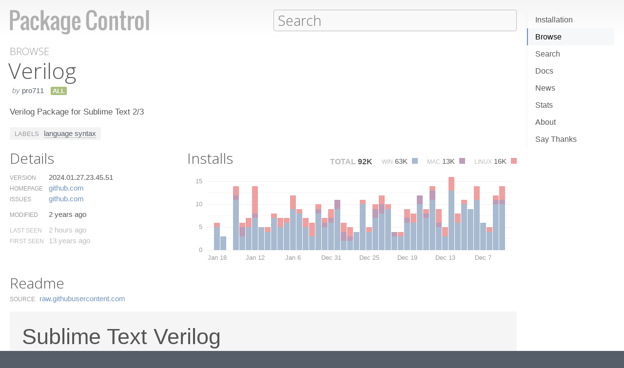

--- FILE ---
content_type: image/svg+xml
request_url: https://packagecontrol.io/img/wbond.svg
body_size: 1140
content:
<?xml version="1.0" encoding="utf-8"?>
<!DOCTYPE svg PUBLIC "-//W3C//DTD SVG 1.1//EN" "http://www.w3.org/Graphics/SVG/1.1/DTD/svg11.dtd">
<svg version="1.1" id="svg3004" xmlns:svg="http://www.w3.org/2000/svg" xmlns="http://www.w3.org/2000/svg" x="0px" y="0px" width="554.312px" height="156.238px" viewBox="0 0 554.312 156.238" enable-background="new 0 0 554.312 156.238" xml:space="preserve">
<g id="g3012" transform="matrix(1.25,0,0,-1.25,0,156.2375)">
	<g id="g3018" transform="scale(0.1,0.1)">
		<path id="path3024" fill="#FFFFFF" d="M0,845.931h153.652l205.434-605.965h3.457 l196.812,605.965h120.844l193.355-605.965h3.457l214.066,605.965h143.293L933.984,20.716H811.41L616.328,626.685h-3.457 L412.602,20.716H286.594L0,845.931"/>
		<path id="path3026" fill="#FFFFFF" d="M1702.121,745.802 c-164,0-257.223-148.469-257.223-312.477c0-164,74.242-312.469,257.223-312.469c183,0,257.25,148.469,257.25,312.469 C1959.371,597.334,1885.121,745.802,1702.121,745.802z M1308.52,1249.912h141.559V742.353h3.453 c60.418,82.871,153.641,124.297,264.129,124.297c283.141,0,393.621-212.344,393.621-433.324 c0-220.969-100.133-433.328-405.703-433.328c-100.137,0-196.809,41.445-253.777,119.133h1.73h-3.453V20.716H1308.52v1229.191"/>
		<path id="path3028" fill="#FFFFFF" d="M2589.539,110.482 c203.703,0,252.039,186.469,252.039,322.844c0,136.391-48.336,322.84-252.039,322.84c-203.727,0-252.055-186.449-252.055-322.84 C2337.484,296.951,2385.812,110.482,2589.539,110.482z M2589.539,866.65c252.039,0,403.953-182.992,403.953-433.324 c0-250.328-151.914-433.328-403.953-433.328c-252.055,0-403.988,183-403.988,433.328 C2185.551,683.658,2337.484,866.65,2589.539,866.65"/>
		<path id="path3030" fill="#FFFFFF" d="M4040.828,120.857c183,0,257.242,148.469,257.242,312.469 c0,164.008-93.227,312.477-257.242,312.477c-182.984,0-257.219-148.469-257.219-312.477 C3783.609,269.326,3857.844,120.857,4040.828,120.857L4040.828,120.857z M4434.461,20.716h-141.57v98.414h-3.453h1.734 C4234.188,41.443,4137.508-0.002,4037.383-0.002c-305.586,0-405.703,212.359-405.703,433.328 c0,220.98,110.492,433.324,393.617,433.324c110.492,0,203.711-41.426,264.141-124.297h3.453v507.555h141.57V20.716"/>
		<path id="path3032" fill="#FFFFFF" d="M3257.547,866.65 c-106.156,0-186.844-47.555-240.375-129.184c-0.273-0.414-4.289-6.832-9.125-16.18c12.656-27.625,23.242-56.809,31.906-87.262 l0.477-0.797c36.312,64.562,105.398,102.211,192.953,102.211c100.133,0,174.367-43.156,174.367-184.707V20.716h141.562v543.828 C3549.312,794.146,3423.289,866.65,3257.547,866.65"/>
	</g>
</g>
</svg>
